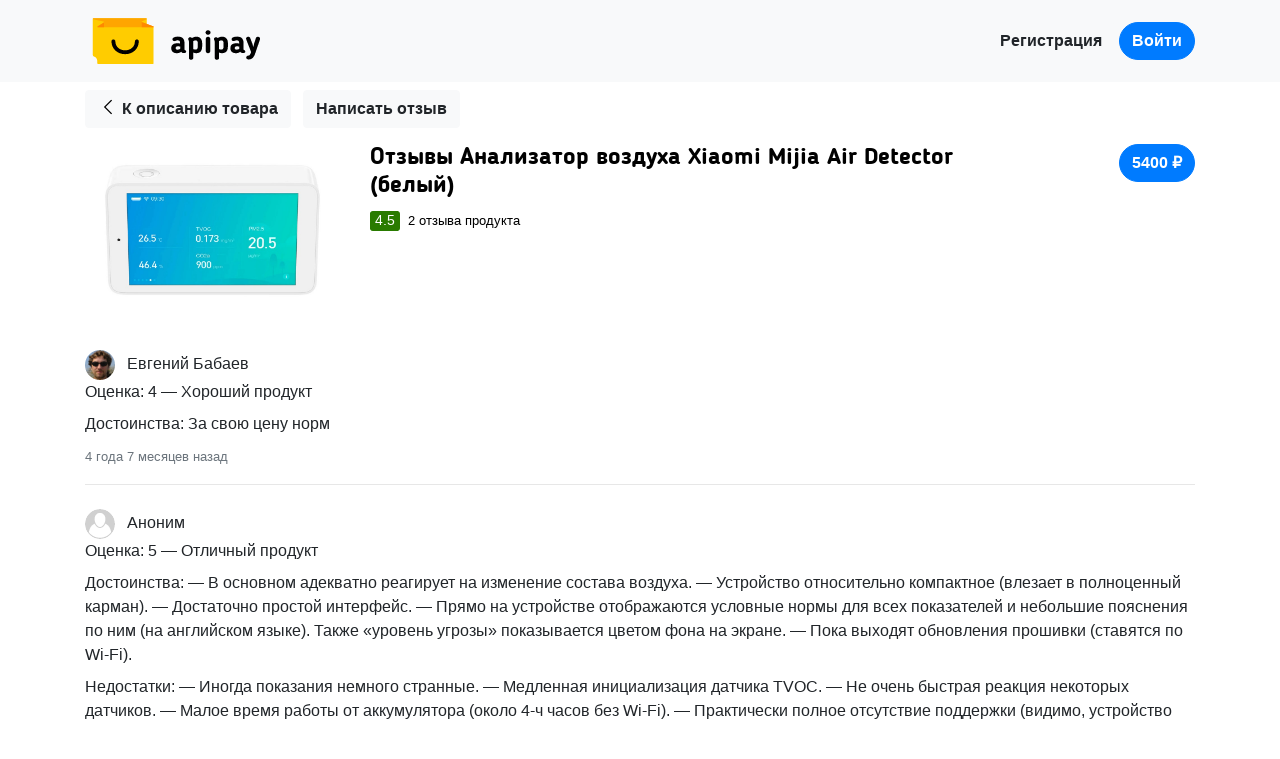

--- FILE ---
content_type: text/html; charset=utf-8
request_url: https://apipay.ru/reviews/504&page=0
body_size: 13846
content:
 <!doctype html>
<html>
<head>
<meta charset="utf-8">
	<meta name="viewport" content="width=device-width, initial-scale=1">
		<link rel="apple-touch-icon" sizes="180x180" href="/img/favicons/apple-touch-icon.png">
		<link rel="icon" type="image/png" sizes="32x32" href="/img/favicons/favicon-32x32.png">
		<link rel="icon" type="image/png" sizes="16x16" href="/img/favicons/favicon-16x16.png">
		<link rel="manifest" href="/img/favicons/site.webmanifest">
		<link rel="mask-icon" href="/img/favicons/safari-pinned-tab.svg" color="#5bbad5">
		<meta name="msapplication-TileColor" content="#FFCE00">
		<meta name="theme-color" content="#FFCE00">
	
<title>Отзывы Анализатор воздуха Xiaomi Mijia Air Detector (белый)</title>
<meta name="Description" content=" Защищает от невидимых угроз
Что Вы знаете о воздухе, которым дышите? В современной жизни опасности могут подстерегать в самых неожиданных местах. Всем известно, что смог и уличный дым не несут в се…" />
	
	
	
	
	
<meta name="Keywords" content="">
<link rel="stylesheet" type="text/css" href="/style/style.css">
	
	
<!-- Bootstrap 4.6 -->
<link rel="stylesheet" href="/style/bootstrap-4.6/bootstrap.min.css">
<script src="/bootstrap/jquery-3.4.1.min.js"></script>
<script src="/style/bootstrap-4.6/bootstrap.bundle.min.js"></script>
   
<script src="/style/jquery.mask.min.js"></script>
	
<link type="text/css" href="/inc/modal1_htm/jquery.toastmessage.css" rel="stylesheet"/>
<script type="text/javascript" src="/inc/modal1_htm/jquery.toastmessage.js"></script>
	
	
	
	
	
	
	<!-- snippet -->
<meta property="og:url"	content="https://apipay.ru/p/504" />
<meta property = "og:title" content = "Анализатор воздуха Xiaomi Mijia Air Detector (белый) — Apipay." />
<meta property = "og:type" content = "article" />
<meta property = "og:image" content = "/img_prod/504_12492.jpg" />
<meta property = "og:description" content = " Защищает от невидимых угроз
Что Вы знаете о воздухе, которым дышите? В современной жизни опасности могут подстерегать в самых неожиданных местах. Всем известно, что смог и уличный дым не несут в се…" />
	
	
	<script type="application/ld+json">
{
  "@context": "https://schema.org/", 
  "@type": "Product", 
  "name": "Анализатор воздуха Xiaomi Mijia Air Detector (белый)",
  "image": "https://apipay.ru/img_prod/504_12492.jpg",
  "description": "",
  "brand": {
    "@type": "Brand",
    "name": "Xiaomi"
  },
  "offers": {
    "@type": "Offer",
    "url": "https://apipay.ru/p/504",
    "priceCurrency": "RUB",
    "price": "5400",
    "priceValidUntil": "2026-01-16",
    "availability": "https://schema.org/InStock",
    "itemCondition": "https://schema.org/NewCondition"
  },
  "aggregateRating": {
    "@type": "AggregateRating",
    "ratingValue": "4.5",
    "bestRating": "5",
    "worstRating": "1",
    "ratingCount": "2"
  }
}
</script>

</head>
<body>
	
	


 
	
	
	
<nav class="navbar navbar-expand-sm navbar-light bg-light">
	<div class="container mt-2 mb-2"> <a href="/"><img src="/img/logo.svg" class="logo" /></a>
<!--    <button class="btn btn-success">Always Show</button>-->
    <button class="navbar-toggler" type="button" data-toggle="collapse" data-target="#navbarSupportedContent">
    <span class="navbar-toggler-icon"></span>
    </button>
    <div class="collapse navbar-collapse flex-grow-0" id="navbarSupportedContent">
        <div class="navbar-nav text-center">
			
﻿


<div class="dropdown show" style="display: none">
    
<div class="btn-group">
    <button type="button" class="btn btn-light" onClick="window.location = '/pp'"> <img src="" class="ava_min mr-1 ml-0">  ₽</button>
    <button type="button" class="btn btn-light dropdown-toggle dropdown-toggle-split" id="dropdownMenuReference" data-toggle="dropdown" aria-haspopup="true" aria-expanded="false" data-reference="parent">
      <span class="sr-only"></span>
    </button>
    <div class="dropdown-menu" aria-labelledby="dropdownMenuReference">
      <a class="dropdown-item" href="/pp"></a>
         <div class="dropdown-divider"></div>
      <a class="dropdown-item" href="/login/?exit=exit">Выйти</a>
    </div>
  </div>
    
</div>




	






	
  
 
  
<div style="">
    
    <a class="btn btn-light" href="/reg" role="button">Регистрация</a>
    <a class="btn btn-primary" href="/login" role="button">Войти</a>
  </div>		
		</div>
	  </div>
  </div>
</nav>	
	
	<main role="main" class="container">
        
        
  <a type="button" href="/p/504" style="font-weight: 600"  class="btn btn-light mt-2"><img src="/img/nav_l.svg" style="width: 20px; height: auto; margin-top: -5px;"> К описанию товара</a>

		
        <a class="btn btn-light mt-2 ml-2" style="font-weight: 600"  href="/pp/review-product-add.php?product_id=504">
Написать отзыв</a>
        
        
        
        <div class="row mt-3 mb-2">
<div class="col-12 col-md-3">
            <img class="img-fluid" style="height: auto; width:100÷ ;" src="/img_prod/504_12492.jpg" alt="Анализатор воздуха Xiaomi Mijia Air Detector (белый) Фото №1 отзывы"></div>
            
            
            
       <div class="col">   
           
           
            <h4 class="h_nep" itemprop="name">Отзывы Анализатор воздуха Xiaomi Mijia Air Detector (белый)</h4>
		  
		 
		  
		  <span class="rtng rtng-5" title = "Рейтинг 4.5 из 5 – рассчитан :: на основе 2 оценок покупателей">4.5</span><a href="/reviews/504&rev=all" class="rev-num nowrap ml-2">2 отзыва продукта</a>           
           
           
            
           
             </div>
            
            
            
            
            
            
            
            
            
            
            
            
            
            <div class="col-auto  pl-2 pl-md-3">
                
                
                
                    
                
                
                
                <button class="btn btn-primary ml-5" style="white-space: nowrap" onClick="window.location = '/p/504'">5400 ₽</button>                
                 


                  
                
                  </div>
         
            
            
        </div>
        
        
        
        
        
        
        
        
        
        
        
        

        <br>


				<div class="mb-4 pb-3 rev-card"><img src="https://apipay.ru/inc/pp_img/user_img/135.jpg" style="width: 30px; height: 30px;" class="ava_min mr-2"> <span class="rev-username">Евгений Бабаев</span></b><br>

Оценка: 4 — Хороший продукт<br>

<div class="mb-2 mt-2"><span class="txt500">Достоинства:</span> За свою цену норм</div>





<span class="rev-date mr-4">4 года 7 месяцев назад</span>

</div>
<div class="mb-4 pb-3 rev-card"><img src="https://apipay.ru/img/ava_anon.svg" style="width: 30px; height: 30px;" class="ava_min mr-2"> <span class="rev-username">Аноним</span></b><br>

Оценка: 5 — Отличный продукт<br>

<div class="mb-2 mt-2"><span class="txt500">Достоинства:</span> — В основном адекватно реагирует на изменение состава воздуха. — Устройство относительно компактное (влезает в полноценный карман). — Достаточно простой интерфейс. — Прямо на устройстве отображаются условные нормы для всех показателей и небольшие пояснения по ним (на английском языке). Также «уровень угрозы» показывается цветом фона на экране. — Пока выходят обновления прошивки (ставятся по Wi-Fi).</div>
<div class="mb-2"><span class="txt500">Недостатки:</span> — Иногда показания немного странные. — Медленная инициализация датчика TVOC. — Не очень быстрая реакция некоторых датчиков. — Малое время работы от аккумулятора (около 4-ч часов без Wi-Fi). — Практически полное отсутствие поддержки (видимо, устройство предназначалось только для внутреннего рынка). — Малые углы обзора экрана (постоянно приходится наклоняться). — Зарядное устройство в комплект не входит (только кабель USB Type-C).</div>
<div class="mb-2"><span class="txt500">Комментарий:</span> Т. к. в сети информации по устройству не слишком много, укажу некоторые особенности, которые будет полезно знать потенциальным владельцам. Несмотря на то, что версия устройства китайская (коробка и инструкция исключительно на китайском, о существовании европейской версии я не слышал), в прошивке английский язык есть. Датчика CO2 в этой модели нет. Значение CO2a прогнозируется математически на основе других показателей. Если вас в первую очередь интересует именно CO2, то стоит взять какое-нибудь устройство с физическим датчиком CO2 (стоят они гораздо дороже). Однако в простых случаях CO2a в этом устройстве тоже работает. Я поставил прибор в помещении с плохой вентиляцией и закрыл окно — через 5 минут CO2a заметно вырос. Первая инициализация TVOC занимает 4 часа (если выключить устройство отсчёт пойдёт заново). </div>



<span class="rev-date mr-4">4 года 7 месяцев назад</span>

</div>
<div class="">
<div class="row">
<div class="col col-sm-auto text-left">
	<small class="form-text text-muted mb-2">Станицы:</small>   
	
		  <a href="https://apipay.ru/reviews/504&page=0" class="sbmt sbmt_color_gray" style="margin-bottom:5px; margin-right: 5px;">1</a>	
	</div>
	
<div class="col text-right">
	<small class="form-text text-muted"><div align="right">Показано: 2  из 2</div></small>
	</div>
</div>
	</div>




<link href="/style/fancybox/jquery.fancybox.min.css" rel="stylesheet"/>
<script src="/style/fancybox/jquery.fancybox.min.js"></script>	
    
				
			 
				
				
				
				
      
				
				
				

				
				
				
				
				
             
          
      </div>
		</div>	
	</div>
</div>





	</main>







<div style="height: 200px;"></div>
	<footer class="footer_new" style="margin-top:150px;">
	<div style=" border-top: #F3F3F3 2px solid">
		
	
	
<link rel="stylesheet" href="/style/bootstrap-4.6/bootstrap.min.css">
	
	
		<div class="container">
  <div class="row mt-4">
    
    <div class="col-sm-12 col-lg-6 ">
     <div class="mb-0 text-center text-md-left">
         <a href="/about" class="mb-3">Помощь</a>
		 
		 


		 
<div class="text-center text-md-left" style="font-size: 80%;">
	<a href="/about?rule#toprule" class="text-secondary mr-3 " style="white-space: nowrap;">Правила и условия</a>
	<a href="/about?policy#cookie" class="text-secondary mr-3" style="white-space: nowrap;">Конфиденциальность и cookie-файлы</a> 
	
	
	<span class="nowrap">© 2011-2026 Apipay</span> 
	
</div>
		 
		 
		 
		</div>
				
					
					 
				
    
					
    </div>
	  
	  
	  
	  <div class="col-sm-12 col-lg-6">
	<div class="row pt-0 pb-4 pl-sm-5 pr-sm-5 m-0" style="padding: 0 10% 0 10%;">
			  <div class="col-sm-6 col-12 m-0 p-0"><img src="/img/pays_1.png" class="mt-3" style="width: 100%; height: auto;"/></div>
			  <div class="col-sm-6 col-12 m-0 p-0"><img src="/img/pays_2.png" class="mt-3" style="width: 100%; height: auto; filter: grayscale(100%); opacity: 0.5;"/></div>
		  </div>  
	</div>
	  
	  
  </div>
</div>
			
		
</div></footer>



<!-- Yandex.Metrika counter -->
<script type="text/javascript" >
   (function(m,e,t,r,i,k,a){m[i]=m[i]||function(){(m[i].a=m[i].a||[]).push(arguments)};
   m[i].l=1*new Date();k=e.createElement(t),a=e.getElementsByTagName(t)[0],k.async=1,k.src=r,a.parentNode.insertBefore(k,a)})
   (window, document, "script", "https://mc.yandex.ru/metrika/tag.js", "ym");

   ym(87548316, "init", {
        clickmap:true,
        trackLinks:true,
        accurateTrackBounce:true,
        webvisor:true
   });
</script>
<noscript><div><img src="https://mc.yandex.ru/watch/87548316" style="position:absolute; left:-9999px;" alt="" /></div></noscript>
<!-- /Yandex.Metrika counter -->


<script type='text/javascript' src='/style/title.js'></script>
	<script type='text/javascript' src='/style/ntsaveforms.js'></script>

</body>
</html>

--- FILE ---
content_type: text/css
request_url: https://apipay.ru/style/style.css
body_size: 23978
content:
/* CSS Document */
* { outline: 0; margin: 0; border: 0;}
@font-face {
    font-family: 'Blogger Sans Medium';
    src: local('Blogger Sans Medium'), local('BloggerSans-Medium'), url('/style/BloggerSans/Bloggersansmedium.woff2') format('woff2'), url('/style/BloggerSans/Bloggersansmedium.woff') format('woff'), url('/style/BloggerSans/Bloggersansmedium.ttf') format('truetype');
    font-weight: 500;
    font-style: normal;
	
}

@font-face {
    font-family: 'Blogger Sans Bold';
    src: local('Blogger Sans Bold'), local('BloggerSans-Bold'), url('/style/BloggerSans/Bloggersansbold.woff2') format('woff2'), url('/style/BloggerSans/Bloggersansbold.woff') format('woff'), url('/style/BloggerSans/Bloggersansbold.ttf') format('truetype');
    font-weight: 700;
    font-style: normal;
}

@font-face {
    font-family: 'Blogger Sans';
    src: local('Blogger Sans'), local('BloggerSans'), url('/style/BloggerSans/Bloggersans.woff2') format('woff2'), url('/style/BloggerSans/Bloggersans.woff') format('woff'), url('/style/BloggerSans/Bloggersans.ttf') format('truetype');
    font-weight: 400;
    font-style: normal;
}

html {
  position: relative;
  min-height: 100%;
}
body {
}


a:link, a:visited {}
a:hover, a:active {}

a { /* анимация */
-webkit-transition-duration: 0.2s; 
-o-transition-duration: 0.2s; 
-moz-transition-duration: 0.2s; 
transition-duration: 0.2s;  
}

.logo{margin-left:5px;
	height: 50px; width: auto;
}
.logo_min{margin-left:5px; 
	width: 45px;
	height: 34px;
}

.h-200 { height: 230px;}

.btn-primary { -webkit-border-radius: 20px!important; -moz-border-radius: 20px!important; border-radius: 20px!important;}

.nowrap {white-space: nowrap;}

.inline {display:inline-block; white-space: nowrap;}

.h_nep {font-family:"Blogger Sans Bold"; color:#000;}
.pp_title {font-family:"Blogger Sans Bold"; color:#000; margin-left: 20px; font-size: 120%;}
.pp_login {font-family:"Blogger Sans Bold"; color:#000; font-size: 100%; white-space:nowrap;}
.pp_balans {font-weight: 700; font-size: 90%; white-space:nowrap; }
.ava_min {width: 25px; height: auto;  border-radius: 50%;-webkit-border-radius: 50%; -moz-border-radius: 50%;}
.cost {color:#000; font-size: 150%; font-weight: bold;}


.ord_fio {font-size: 110%; font-weight: 600}


.round_mini {width: 10px; height: 10px; border-radius: 50%; background: #CCFF00; vertical-align: middle; display:inline-block;}
.round_1day {background: #DCE4BF;}
.round_2day {background: #EDEDED;}

.green{color: #297B00 !important;}


.rev-img { height: 30px; width: auto;}
.rev-img-big { height: 60px; width: auto;}

.brand_mid{ 
    width: 50px;
    height: auto;
    vertical-align: middle;
    margin-right: 10px;
}

.brand_sm{ 
    width: 16px;
    height: auto;
    vertical-align: middle;
    margin-right: 5px;
}

.brand-card
{ 
	-webkit-border-radius: 4px;
-moz-border-radius: 4px;
border-radius: 4px;
    border: 1px #E7E7E7 solid;
	}
	
	.footer_new {
  position: absolute;
  bottom: 0;
  width: 100%;
  height: 100px; /* Set the fixed height of the footer here */

}
	
.p_stat{
    -webkit-border-radius: 25px;
-moz-border-radius: 25px;
border-radius: 25px;
    border: 10px #FFFFFF solid;
    background: #F5F5F5;
    margin: 10px!important;
    font-size: 120%;
    
    
}
.tittle_cut {
	white-space: nowrap; 
    overflow: hidden;
    padding: 5px;
    text-overflow: ellipsis;
}

.alert_start_img {color: #FF3400; margin-top: 20px;}
.alert_start_img_ico { width: 20px; height: 20px; vertical-align: middle;}

.embed-responsive .card-img-top {
    object-fit: cover;
}
.w600 {font-weight: 600;}
.cost_old{color: #FF3A00; font-weight: 500; font-size: 80%; text-decoration: line-through; }
.cost_old2{color: #FF3A00; font-weight: 500;}
.cost_new{color: #000; padding:0px 5px 0px 5px; background: #FFCC00;
-webkit-border-radius: 3px;
-moz-border-radius: 3px;
border-radius: 3px; 
}

.bold {font-weight:bold;}

.rtng {
	-webkit-border-radius:3px;-moz-border-radius:3px;border-radius:3px; 
	font-size: 85%; 
	padding: 0px 5px; 
	width: 30px; 
	display: inline-block; 
	vertical-align: middle; 
	text-align: center;
	color: #FFFFFF; 
	cursor: default;
	white-space: nowrap;
}

.rtng-1 {background: #f99f47;}
.rtng-2 {background: #f6c001;}
.rtng-3 {background: #c1c712;}
.rtng-4 {background: #359e00;}
.rtng-5 {background: #297B00;}

.display-none  {display: none;} 
.displa-block  {display: block;}

.search_result {
width: 100%; height: 40px; color: #393939; font-size: 100%; padding: 10px 5px 0px 10px; background: #FFFFFF; cursor: pointer;
	
text-overflow: ellipsis;
  overflow: hidden;
  width: 100%;
  white-space: nowrap;
	

-webkit-box-shadow: 0px 3px 7px -1px rgba(0,0,0,0.18);
-moz-box-shadow: 0px 3px 7px -1px rgba(0,0,0,0.18);
box-shadow: 0px 3px 7px -1px rgba(0,0,0,0.18);
}
.search_result:hover{ background: #F3F3F3;}


.gray {color: #CCCCCC;}
.nowrap {white-space: nowrap;}



.img325{ width:325px;}

.name {font-family:MetaPro-Bold; color:#562a8c; font-size:18px;}
.name2 {font-family:MetaPro-Bold; color:#562a8c; display:block; padding: 16px 0px 3px 0px;}
.name_prodpp { font-weight:bold; cursor: pointer;}
.name_prodpp:hover {text-decoration: underline;}

.input-1{width: 325px; height:35px; margin-top:13px; margin-bottom:30px; border:1px solid #a9a9a9; 
font-size: 195%; padding: 0px 2px 0px 5px; color:#666; display:block;}

.input-2{width: 300px; height:25px; margin-top:13px; margin-bottom:20px; border:1px solid #D0D0D0; 
font-size: 125%; padding: 0px 2px 0px 5px; color: #666; display:block;}

.input-plus{width: 20px; height:25px; margin-top:13px; margin-bottom:20px; border:1px solid #D0D0D0; 
font-size: 125%; padding: 0px 0px 0px 0px; color: #666; display: inline; border-right:none; text-align:right;}

.img_fade0{opacity:0.5; filter:alpha(opacity=50); -moz-opacity:0.5;}
.img_fade{opacity:1; filter:alpha(opacity=100); -moz-opacity:1;}

.img_icon{ padding-right:5px; vertical-align:middle;}

.icon_pp {vertical-align:middle; width: 20px; height: auto;}

.stat_big{padding:4px 10px 4px 10px; background:#D44043;color:#FFFFFF; -webkit-border-radius:6px;-moz-border-radius:6px;border-radius:6px; cursor:pointer;}

.txt500 {font-weight: 500;}

.rev-date {font-size: 80%; font-weight: 500; color: #6c757d;}
.rev-stat			{padding:2px 5px; font-weight: 500; font-size: 80%; background: #EEEEEE; color:#000; -webkit-border-radius:3px;-moz-border-radius:3px;border-radius:3px;}
.rev-stat-approved	{padding:2px 5px; font-weight: 500; font-size: 80%; background: #FFCC00; color:#000; -webkit-border-radius:3px;-moz-border-radius:3px;border-radius:3px;}
a.rev-num {font-size: 80%; color: #000000;}
a.rev-num:hover {color: #000000;}

a.noa {color: #000000;}
a.noa:hover {color: #000000;}

.rev-username {font-weight: 500;}
.rev-card {border-bottom: 1px solid #E7E7E7;}


.count-tub {font-size: 80%; color: #000000; padding: 2px 5px; vertical-align: middle;  background: #FFFFFF; font-weight: 500; margin: -2px 0px 0px 0px; display: inline-block; -webkit-border-radius:3px;-moz-border-radius:3px;border-radius:3px;}

.promolink{padding:2px 5px 2px 5px; margin:0px 5px 0px 5px;background: #FFF7C2 !important; color: #000 !important; -webkit-border-radius:3px;-moz-border-radius:3px;border-radius:3px;}

.promo_name_prod{padding:2px 5px 2px 5px; margin:0px 5px 0px 5px;background: #F5F5F5;font-size:13px; -webkit-border-radius:3px;-moz-border-radius:3px;border-radius:3px; text-decoration: none!important; text-decoration-color: #000000!important; color: #000000!important;}


.check_promocode_no {padding:10px 10px; margin:10px 5px 0px 5px;background: #F5F5F5; font-weight: 600; -webkit-border-radius:3px;-moz-border-radius:3px;border-radius:3px; 
animation: check_promocode linear 25s;animation-fill-mode: forwards;}
.check_promocode_yes {padding:10px 10px; margin:10px 5px 0px 5px;background: #FFFCA5; font-weight: 600; -webkit-border-radius:3px;-moz-border-radius:3px;border-radius:3px;
animation: check_promocode linear 25s;animation-fill-mode: forwards;}

@keyframes check_promocode{
  0% {
    opacity:0.00; display: block;
    transform:  translate(0px,-10px); 
  }
  1%,99% {
    opacity:1.00;
    transform:  translate(0px,0px)  ;
  }
	
	 100% {
    opacity:0.00;
    transform:  translate(0px,-10px);
	
  }
}


.ord_email {white-space: nowrap; font-size: 80%;}
.ord_name {white-space: nowrap; font-size: 80%; font-weight: 600;}
.ord_prod{padding:2px 5px 2px 5px; margin:0px 5px 0px 0px;background: #F5F5F5;font-size:100%; -webkit-border-radius:3px;-moz-border-radius:3px;border-radius:3px; text-decoration: none!important; text-decoration-color: #000000!important; color: #000000!important; text-overflow: ellipsis; overflow: hidden; width: 130px;white-space: nowrap;}
.ord_prod a:link {text-decoration: none; }

.ord_ref {font-size:70%; text-decoration: none!important; color: #000000!important; text-overflow: ellipsis; overflow: hidden; width: 130px;white-space: nowrap; opacity: 0.5; transition: opacity 0.3s, visibility 0s linear 0.3s;}
.ord_ref:hover {opacity: 1.0;}
.ord_ref a:link {text-decoration: none; }


.last_view {padding:1px 7px 2px 7px; margin:0px 5px 0px 5px; background: #F5F5F5;font-size:70%; -webkit-border-radius:10px;-moz-border-radius:10px;border-radius:10px; text-decoration: none!important; text-decoration-color: #000000!important; color: #000000!important; text-overflow: ellipsis; overflow: hidden; width: 130px;white-space: nowrap;}



.ord_adres {font-size: 70%; text-overflow: ellipsis; overflow: hidden; width: auto; }
.ord_iday {white-space: nowrap; font-weight: 600; }
.ord_comment {font-size: 80%; color: #CFCFCF}
.ord_delivery {font-size: 80%; color: #000000; font-weight: 600; }

.ord_url {font-size: 100%; font-weight: 600; }
.ord_url a:link {text-decoration: none; }

.ord_id {white-space: nowrap; font-size: 80%;  padding:2px 5px 2px 5px; margin:0px 5px 0px 5px;background: #FBFBFB; }

.ord_tracking {padding:2px 5px 2px 5px; font-size: 80%; font-weight: 600; background: #EFE7DB ; color: #191614; border-radius: 3px;   }
a.ord_tracking:hover { background: #F6EFE5 ; color: #191614; text-decoration: none;}

.all_ord {padding:2px 5px 2px 5px; margin:0px 5px 0px 5px;background: #FFE800; color: #000; font-weight: 600; font-size: 80%; text-shadow: none!important;}

.pr_promo{padding:2px 5px 2px 5px; margin:0px 5px 0px 5px;background: #F65C5C; color: #FFFFFF; font-weight: 600; -webkit-border-radius:10px;-moz-border-radius:10px;border-radius:10px; white-space: nowrap;}
.pr_promo_min{padding:2px 5px 2px 5px; margin:0px 5px 0px 5px;background: #F65C5C; color: #FFFFFF; font-weight: 600; font-size: 80%; -webkit-border-radius:10px;-moz-border-radius:10px;border-radius:10px; white-space: nowrap; }

.opt_cost{padding:2px 5px 2px 5px; white-space: nowrap; display:inline-block; border: none 2px; margin:0px 5px 0px 5px; background: rgba(0,0,0,0.04); font-weight: 600; -webkit-border-radius:3px;-moz-border-radius:3px;border-radius:3px;}
.dil_cost{padding:2px 5px 2px 5px; margin:0px 2px 0px 2px;background: #FFDE00; font-weight: bold; font-size: 80%; -webkit-border-radius:10px;-moz-border-radius:10px;border-radius:10px; display:inline-block; white-space: nowrap;}
.dil_cost_buy{padding:2px 5px 2px 5px; margin:0px 2px 0px 15px;background: #FFDE00; font-weight: bold; font-size: 90%; -webkit-border-radius:10px;-moz-border-radius:10px;border-radius:10px; display:inline-block; white-space: nowrap;}
.sales_ot2{padding:2px 5px 2px 5px; margin:0px 5px 0px 5px;background: #FF2F00;color:#FFFFFF;font-size:13px; -webkit-border-radius:3px;-moz-border-radius:3px;border-radius:3px;}

.stat{padding:2px 5px 2px 5px; margin:0px 5px 0px 5px;background:#D44043;color:#FFFFFF;font-size:13px; -webkit-border-radius:3px;-moz-border-radius:3px;border-radius:3px; cursor:pointer;}
.stat_gray{padding:2px 5px 2px 5px; margin:0px 5px 0px 5px;background: #F5F5F5;font-size:13px; -webkit-border-radius:3px;-moz-border-radius:3px;border-radius:3px; white-space: nowrap;}
.stat_green{padding:2px 5px 2px 5px; margin:0px 5px 0px 5px;font-size:13px; -webkit-border-radius:3px;-moz-border-radius:3px;border-radius:3px; white-space: nowrap;  background: #91DD2C; color:#FFFFFF;}
.stat_yellow{padding:2px 5px 2px 5px; margin:0px 5px 0px 5px;background: #FFD600; color:#FFFFFF; font-size:13px; -webkit-border-radius:3px;-moz-border-radius:3px;border-radius:3px;  text-overflow: ellipsis; overflow: hidden; white-space: nowrap; max-width: 120px; display: inline-block;}
.stat_url{padding:5px 10px 5px 10px; margin:0px 5px 0px 5px;background: #F5F5F5;font-size:13px; -webkit-border-radius:3px;-moz-border-radius:3px;border-radius:3px;}
.stat_num{padding:2px 7px 2px 7px; border:1px solid #EDEDED; background: #F5F5F5; color:#CBCBCB; text-shadow: 1px 1px 0px #FFFFFF; -webkit-border-radius:14px;-moz-border-radius:14px;border-radius:14px;}
.stat_num2{padding:1px 6px; font-size: 80%; border:1px solid #EDEDED; background: #F5F5F5; color:#CBCBCB; text-shadow: 1px 1px 0px #FFFFFF; -webkit-border-radius:10px;-moz-border-radius:10px;border-radius:10px;}



.stat_hist{white-space: nowrap; line-height: 25px; padding:2px 5px 2px 5px; margin:0px 3px 0px 3px;background: #F5F5F5;font-size:13px; -webkit-border-radius:3px;-moz-border-radius:3px;border-radius:3px; color: #BBBBBB;}

.category{padding:2px 5px 2px 5px; margin:0px 2px 0px 2px;background: #F5F5F5;font-size: 65%; -webkit-border-radius:3px;-moz-border-radius:3px;border-radius:3px;}
.stat2{padding:2px 5px 2px 5px; margin:0px 2px 0px 2px;background: #FF2F00; color: #FFFFFF; font-weight: 600; font-size: 65%; -webkit-border-radius:3px;-moz-border-radius:3px;border-radius:3px;}

.allRev_red{color: #FF2F00; font-size: 80%; font-weight: 500;}
.allRev_black{color: #000;  font-size: 80%;}


.form_border {border:#D8D8D8 1px solid; height:26px; padding-left:5px; padding-right:2px;-webkit-border-radius: 3px;-moz-border-radius: 3px;border-radius: 3px;}
.date{ font-size: 80%; color: #CFCFCF;}
.div_stat{ float:left; width:80px;}


.microupdate {padding:2px 5px 2px 5px; margin:0px 5px 0px 5px;background: #007bff; display: inline-block; color:#FFFFFF; font-size:13px; -webkit-border-radius:3px;-moz-border-radius:3px;border-radius:3px;
animation: microupdate linear 3s;animation-fill-mode: forwards; 
}
@keyframes microupdate{
  0% {
    opacity:0.00; display: block;
    transform:  translate(0px,-10px); 
  }
  5%,95% {
    opacity:1.00;
    transform:  translate(0px,0px)  ;
  }
	
	 100% {
    opacity:0.00;
    transform:  translate(0px,-10px);
	
  }
}





.input-1{width: 325px; height:35px; margin-top:13px; margin-bottom:30px; border:1px solid #a9a9a9; 
font-size: 195%; padding: 0px 2px 0px 5px; color:#666;}


input:disabled {
opacity:0.6;filter:alpha(opacity=60);-moz-opacity:0.6;
}


.new_add{
  animation: new_add linear 0.3s;
  animation-iteration-count: 1;
  transform-origin: 50% 50%;
  -webkit-animation: new_add linear 0.3s;
  -webkit-animation-iteration-count: 1;
  -webkit-transform-origin: 50% 50%;
  -moz-animation: new_add linear 0.3s;
  -moz-animation-iteration-count: 1;
  -moz-transform-origin: 50% 50%;
  -o-animation: new_add linear 0.3s;
  -o-animation-iteration-count: 1;
  -o-transform-origin: 50% 50%;
  -ms-animation: new_add linear 0.3s;
  -ms-animation-iteration-count: 1;
  -ms-transform-origin: 50% 50%;
}

@keyframes new_add{
  0% {
    opacity:0.07;
    transform:  translate(0px,-42px)  ;
  }
  100% {
    opacity:1.00;
    transform:  translate(0px,0px)  ;
  }
}

@-moz-keyframes new_add{
  0% {
    opacity:0.07;
    -moz-transform:  translate(0px,-42px)  ;
  }
  100% {
    opacity:1.00;
    -moz-transform:  translate(0px,0px)  ;
  }
}

@-webkit-keyframes new_add {
  0% {
    opacity:0.07;
    -webkit-transform:  translate(0px,-42px)  ;
  }
  100% {
    opacity:1.00;
    -webkit-transform:  translate(0px,0px)  ;
  }
}

@-o-keyframes new_add {
  0% {
    opacity:0.07;
    -o-transform:  translate(0px,-42px)  ;
  }
  100% {
    opacity:1.00;
    -o-transform:  translate(0px,0px)  ;
  }
}

@-ms-keyframes new_add {
  0% {
    opacity:0.07;
    -ms-transform:  translate(0px,-42px)  ;
  }
  100% {
    opacity:1.00;
    -ms-transform:  translate(0px,0px)  ;
  }
}










@font-face {
    font-family: MetaPro-Bold; /* Гарнитура шрифта */
    src: url(/img/style/MetaPro_Bold.otf); /* Путь к файлу со шрифтом */
   }
   
   
   #tooltip{
	background: #FAF9F5;
	color: #666;
	font: menu;
	margin: 0px;
	padding: 3px 5px;
	position: absolute;
	visibility: hidden;
	border-radius: 3px;
	border-bottom:1px solid #a9a9a9;
	-moz-border-radius: 3px;
	-khtml-border-radius: 3px;
	text-shadow: 0 1px 0 #fff;
	background-color:  #FAF9F5;
 filter:progid:DXImageTransform.Microsoft.gradient (startColorstr=#000000,endColorstr=#000000);
 z-index:9999;
 }
     
   /* Button alexbruni.ru */
.sbmt {
color: #6e6e6e;
font: bold 12px Helvetica, Arial, sans-serif;
text-decoration: none;
padding: 7px 12px;
position: relative;
outline: none;
display: inline-block;
text-shadow: 0 1px 0 #fff;
-webkit-transition: border-color .218s;
-moz-transition: border .218s;
-o-transition: border-color .218s;
transition: border-color .218s;
background: #f3f3f3;
background: -webkit-gradient(linear,0% 40%,0% 70%,from(#F5F5F5),to(#F1F1F1));
background: -moz-linear-gradient(linear,0% 40%,0% 70%,from(#F5F5F5),to(#F1F1F1));
border: solid 1px #d8d8d8;
border-radius: 2px;
-webkit-border-radius: 2px;
-moz-border-radius: 2px;
margin-right: 10px;
}
 
.sbmt:hover{
color: #333;
border-color: #c6c6c6;
-moz-box-shadow: 0 2px 0 rgba(0, 0, 0, 0.2) -webkit-box-shadow:0 2px 5px rgba(0, 0, 0, 0.2);
box-shadow: 0 1px 2px rgba(0, 0, 0, 0.15);
}
.sbmt:active{
color: #000;
border: solid 1px #c6c6c6;
background: -webkit-linear-gradient(top,#EEE,#E0E0E0);
background: -moz-linear-gradient(top,#EEE,#E0E0E0);
background: -ms-linear-gradient(top,#EEE,#E0E0E0);
background: -o-linear-gradient(top,#EEE,#E0E0E0);
background: linear-gradient(top,#EEE,#E0E0E0);
-webkit-box-shadow: inset 0 1px 2px rgba(0, 0, 0, .1);
-moz-box-shadow: inset 0 1px 2px rgba(0,0,0,.1);
box-shadow: inset 0 1px 2px rgba(0, 0, 0, .1);
}


.sbmt_color_gray { background:#FFFFFF;}


    .cat { margin-right:0px; margin-bottom:8px; float:left;  background:#ECEBE8; padding:10px 20px 10px 20px; color:#666; cursor:pointer; font-family:MetaPro-Bold;}
	
	.cat_b { background: #F3F3F3;}
	
	.cat_l {-webkit-border-top-left-radius: 3px; -webkit-border-bottom-left-radius: 3px; -moz-border-radius-topleft: 3px; -moz-border-radius-bottomleft: 3px; border-top-left-radius: 3px; border-bottom-left-radius: 3px; }
	.cat_r {-webkit-border-top-right-radius: 3px;-webkit-border-bottom-right-radius: 3px;-moz-border-radius-topright: 3px;-moz-border-radius-bottomright: 3px;border-top-right-radius: 3px;border-bottom-right-radius: 3px;}
   
   
   
   .newsblock {display:table-cell; float:left; margin-right:8px; margin-bottom:15px; width:320px; height:180px; background:#ECEBE8;
   -webkit-border-radius: 3px; -moz-border-radius: 3px; border-radius: 3px; }
   
  .newsblock2 { width:320px; height:100px; margin-top: 80px; padding:10px 10px 0px 20px; color:#FFFFFF; background: url(/img/newsblock_bg.png); background-position:bottom; background-repeat:repeat-x; text-shadow: 0px 1px 0px #000000; font-family:MetaPro-Bold;-webkit-border-radius: 3px; -moz-border-radius: 3px; border-radius: 3px;}
   
   
   
   
   
   
   
  .payment { width:50px; height:auto; margin-bottom:0px;}
  .payment2 { width:60px; height: auto; margin-bottom:0px;}
.payment3 { max-width:270px; height: auto; margin-bottom:0px;}
  
  .bodyclass {border-top:#E9E8E0 3px solid; padding-left:10px; padding-top:10px;} 
  .footer {padding-left:20px; background-color: #F3F3F3; margin-top: 50px; padding-top: 50px; padding-bottom: 30px; border-top: 2px solid #E3E3E3;}
   
   
  .slider {
		z-index: 9;
		width: 320px;
		height: 180px;
		overflow: hidden;
		margin: 0 0 7px;
		position: relative;
	}
	.slider ul,
	.slider li {
		padding: 0;
		margin: 0;
		list-style-type: none;
	}
	.slider ul {
		width: 9999px; 
	}
	.slider ul li {
		list-style-type: none;
		float: left;
		width: 320px;
		height: 180px;
	}
	.slider .nav {
		position: absolute;
		left: 10px;
		bottom: 5px; 
	}
	.slider .nav span {
		opacity: 0.9;
		background: #fff;
		margin: 0 5px 0 0;
		width: 16px;
		height: 10px;
		-webkit-border-radius: 6px;
-moz-border-radius: 6px;
border-radius: 6px;
border:#FFFFFF 2px solid;
		
		cursor: pointer;
		overflow: hidden;
		display: block;
		float: left;
	}
	.slider .nav span.on {
		background-image: -webkit-linear-gradient(270deg,rgba(71,138,255,1.00) 0%,rgba(70,131,235,1.00) 100%); background-image: -moz-linear-gradient(270deg,rgba(71,138,255,1.00) 0%,rgba(70,131,235,1.00) 100%); background-image: -o-linear-gradient(270deg,rgba(71,138,255,1.00) 0%,rgba(70,131,235,1.00) 100%); background-image: linear-gradient(180deg,rgba(71,138,255,1.00) 0%,rgba(70,131,235,1.00) 100%);
		
	}
	
	
	
	
	
	
	
	
	
	
	
	
	
.element-animation{
  animation: animationFrames linear 0.3s;
  animation-iteration-count: 1;
  transform-origin: 50% 50%;
  animation-fill-mode:forwards; /*when the spec is finished*/
  -webkit-animation: animationFrames linear 0.3s;
  -webkit-animation-iteration-count: 1;
  -webkit-transform-origin: 50% 50%;
  -webkit-animation-fill-mode:forwards; /*Chrome 16+, Safari 4+*/ 
  -moz-animation: animationFrames linear 0.3s;
  -moz-animation-iteration-count: 1;
  -moz-transform-origin: 50% 50%;
  -moz-animation-fill-mode:forwards; /*FF 5+*/
  -o-animation: animationFrames linear 0.3s;
  -o-animation-iteration-count: 1;
  -o-transform-origin: 50% 50%;
  -o-animation-fill-mode:forwards; /*Not implemented yet*/
  -ms-animation: animationFrames linear 0.3s;
  -ms-animation-iteration-count: 1;
  -ms-transform-origin: 50% 50%;
  -ms-animation-fill-mode:forwards; /*IE 10+*/
}

@keyframes animationFrames{
  0% {
    opacity:1;
    transform:  ;
  }
  100% {
    opacity:0.8;
    transform:  ;
  }
}

@-moz-keyframes animationFrames{
  0% {
    opacity:1;
    -moz-transform:  ;
  }
  100% {
    opacity:0.8;
    -moz-transform:  ;
  }
}

@-webkit-keyframes animationFrames {
  0% {
    opacity:1;
    -webkit-transform:  ;
  }
  100% {
    opacity:0.8;
    -webkit-transform:  ;
  }
}

@-o-keyframes animationFrames {
  0% {
    opacity:1;
    -o-transform:  ;
  }
  100% {
    opacity:0.8;
    -o-transform:  ;
  }
}

@-ms-keyframes animationFrames {
  0% {
    opacity:1;
    -ms-transform:  ;
  }
  100% {
    opacity:0.8;
    -ms-transform:  ;
  }
}











.element-animation2{
  animation: animationFrames2 linear 0.3s;
  animation-iteration-count: 1;
  transform-origin: 50% 50%;
  animation-fill-mode:forwards; /*when the spec is finished*/
  -webkit-animation: animationFrames2 linear 0.3s;
  -webkit-animation-iteration-count: 1;
  -webkit-transform-origin: 50% 50%;
  -webkit-animation-fill-mode:forwards; /*Chrome 16+, Safari 4+*/ 
  -moz-animation: animationFrames2 linear 0.3s;
  -moz-animation-iteration-count: 1;
  -moz-transform-origin: 50% 50%;
  -moz-animation-fill-mode:forwards; /*FF 5+*/
  -o-animation: animationFrames2 linear 0.3s;
  -o-animation-iteration-count: 1;
  -o-transform-origin: 50% 50%;
  -o-animation-fill-mode:forwards; /*Not implemented yet*/
  -ms-animation: animationFrames2 linear 0.3s;
  -ms-animation-iteration-count: 1;
  -ms-transform-origin: 50% 50%;
  -ms-animation-fill-mode:forwards; /*IE 10+*/
}

@keyframes animationFrames2{
  0% {
    opacity:0.8;
    transform:  ;
  }
  100% {
    opacity:1;
    transform:  ;
  }
}

@-moz-keyframes animationFrames2{
  0% {
    opacity:0.8;
    -moz-transform:  ;
  }
  100% {
    opacity:1;
    -moz-transform:  ;
  }
}

@-webkit-keyframes animationFrames2 {
  0% {
    opacity:0.8;
    -webkit-transform:  ;
  }
  100% {
    opacity:1;
    -webkit-transform:  ;
  }
}

@-o-keyframes animationFrames2 {
  0% {
    opacity:0.8;
    -o-transform:  ;
  }
  100% {
    opacity:1;
    -o-transform:  ;
  }
}

@-ms-keyframes animationFrames2 {
  0% {
    opacity:0.8;
    -ms-transform:  ;
  }
  100% {
    opacity:1;
    -ms-transform:  ;
  }
}

--- FILE ---
content_type: text/css
request_url: https://apipay.ru/inc/modal1_htm/jquery.toastmessage.css
body_size: 2342
content:
.toast-container {
	width: 310px;
	z-index: 9999;
}


* html .toast-container {
	position: absolute;
}

.toast-item {
	height: auto;
	background: #333;
    opacity: 0.9;
	border-radius: 6px;
	-moz-border-radius: 6px;
	-webkit-border-radius: 6px;
	color: #eee;
	padding-top: 20px;
	padding-bottom: 20px;
	padding-left: 11px;
	padding-right: 25px;
	font-family: tahoma, arial;
	font-size: 14px;
	border: 0px solid #999;
	display: block;
	position: relative;
	margin: 0 0 12px 0;
}

.toast-item p {
    text-align: left;
    margin-left: 50px;
}

.toast-item-close {
    background:url(/inc/modal1_htm/img/close.png);
    width:22px;
    height:22px;
    position: absolute;
    top:7px;
    right:7px;
}

.toast-item-image {
    width:32px;
    height: 32px;
    position: absolute;
    top: 50%;
    margin-top: -16px;
    left: 10px;
	margin-left:5px;
}

.toast-item-image-notice {
    background:url(/inc/modal1_htm/img/notice.png);
}

.toast-item-image-success {
    background:url(/inc/modal1_htm/img/success.png);
}

.toast-item-image-warning {
    background:url(/inc/modal1_htm/img/warning.png);
}

.toast-item-image-error {
    background:url(/inc/modal1_htm/img/error.png);
}


/**
 * toast types
 *
 * pattern: toast-type-[value]
 * where 'value' is the real value of the plugin option 'type'
 *
 */
.toast-type-notice {
    color: white;
	background: #2693e6;
}

.toast-type-success {
    color: white;
	background: #96B469;
}

.toast-type-warning {
    color: white;
    background: #CDAF47;
}

.toast-type-error {
	color: white;
	background: #C86048;
}

/**
 * positions
 *
 * pattern: toast-position-[value]
 * where 'value' is the real value of the plugin option 'position'
 *
 */
.toast-position-top-left {
    position: fixed;
    left: 20px;
    top: 20px;
}

.toast-position-top-center {
    position: fixed;
    top: 20px;
    left: 50%;
    margin-left: -140px;
}

.toast-position-top-right {
    position: fixed;
    top: 20px;
    right: 20px;
}

.toast-position-middle-left {
    position: fixed;
    left: 20px;
    top: 50%;
    margin-top: -40px;
}

.toast-position-middle-center {
    position: fixed;
    left: 50%;
    margin-left: -140px;
    margin-top: -40px;
    top: 50%;
}

.toast-position-middle-right {
    position: fixed;
    right: 20px;
    margin-left: -140px;
    margin-top: -40px;
    top: 50%;
}


--- FILE ---
content_type: image/svg+xml
request_url: https://apipay.ru/img/logo.svg
body_size: 4972
content:
<?xml version="1.0" encoding="utf-8"?>
<!-- Generator: Adobe Illustrator 25.0.0, SVG Export Plug-In . SVG Version: 6.00 Build 0)  -->
<svg version="1.1" id="Слой_1" xmlns="http://www.w3.org/2000/svg" xmlns:xlink="http://www.w3.org/1999/xlink" x="0px" y="0px"
	 viewBox="0 0 413.7 116" style="enable-background:new 0 0 413.7 116;" xml:space="preserve">
<style type="text/css">
	.st0{fill:#FFCC00;}
	.st1{fill:#FFA500;}
	.st2{fill:#020000;}
	.st3{fill:#FF8900;}
</style>
<path class="st0" d="M146.2,24h-14V6.6c0-0.6-0.5-1.1-1.1-1.1H7.7C7.1,5.5,6.6,6,6.6,6.6V91c0,5.2,10.4,0.7,10.4,16v2.7
	c0,1,0.8,1.8,1.8,1.8h127.3c1,0,1.8-0.8,1.8-1.8V25.9C148,24.8,147.2,24,146.2,24z"/>
<path class="st1" d="M131.6,7.6l-10.5,4.7c-0.9,0.4-0.8,1.7,0.1,2l26.1,9.7c1.1,0.4,0.8,2.1-0.4,2.1H18.3c-1.1,0-1.5-1.4-0.6-2
	l14.6-9.1c0.8-0.5,0.6-1.8-0.3-2L7.5,7.7C6.2,7.4,6.4,5.5,7.7,5.5h123.4C132.3,5.5,132.6,7.1,131.6,7.6z"/>
<path class="st2" d="M81.8,88.6c-18.1,0-31.8-12.8-31.8-29.7c0-2.5,2-4.5,4.5-4.5s4.5,2,4.5,4.5c0,12,9.6,20.7,22.8,20.7
	s22.8-8.7,22.8-20.7c0-2.5,2-4.5,4.5-4.5s4.5,2,4.5,4.5C113.6,75.8,99.9,88.6,81.8,88.6z"/>
<g>
	<path class="st3" d="M32.8,14.1c0,0.4-0.1,0.8-0.5,1l-14.6,9.1c-0.9,0.6-0.5,2,0.6,2h14.5L32.8,14.1L32.8,14.1z"/>
	<path class="st3" d="M147.3,24l-26.1-9.7c-0.4-0.2-0.7-0.6-0.7-1v12.8h26.4C148.1,26.2,148.4,24.5,147.3,24z"/>
	<path class="st3" d="M120.5,13.3C120.5,13.3,120.5,13.3,120.5,13.3L120.5,13.3L120.5,13.3z"/>
</g>
<g>
	<path d="M220,63.2V77c0,0.5,0.1,1,0.2,1.3c0.1,0.3,0.3,0.5,0.4,0.6c0.1,0.1,0.4,0.2,0.8,0.3c0.4,0.1,0.7,0.2,0.8,0.3
		c1.1,0.4,1.7,1.4,1.7,2.8c0,2.6-1.8,3.8-5.3,3.8c-2.7,0-4.8-1-6.3-3.1c-2.8,2.2-6.1,3.3-10,3.3c-4.2,0-7.4-1-9.7-3.1
		c-2.3-2.1-3.4-4.9-3.4-8.5v-0.2c0-7.5,4.9-11.3,14.6-11.3c2.3,0,4.3,0.2,5.8,0.7v-2.4c0-3.4-1.9-5.1-5.6-5.1c-1.4,0-3,0.4-4.8,1.2
		c-1.3,0.5-2.3,0.7-2.8,0.7c-1.4,0-2.5-0.4-3.2-1.3c-0.7-0.9-1.1-1.9-1.1-3c0-2,1.2-3.5,3.7-4.6s5.5-1.6,8.9-1.6
		c5.3,0,9.1,1.3,11.5,3.8C218.8,54.3,220,58.1,220,63.2z M204.6,70.3c-2,0-3.3,0.4-4,1.1c-0.7,0.8-1.1,1.8-1.1,3.1v0.2
		c0,1.2,0.4,2.1,1.1,2.6c0.7,0.5,1.9,0.8,3.5,0.8c2.2,0,4.1-0.6,5.8-1.9v-5.3C207.8,70.5,206.1,70.3,204.6,70.3z"/>
	<path d="M246.9,86.3c-2.2,0-4.4-0.5-6.4-1.5V97c0,1.3-0.5,2.4-1.4,3.2s-2.2,1.3-3.7,1.3c-1.6,0-2.8-0.4-3.7-1.3
		c-0.9-0.9-1.4-1.9-1.4-3.2V59.5c0-1.5-0.3-2.7-0.8-3.5c-0.7-0.9-1-1.7-1-2.4c0-1.3,0.5-2.4,1.5-3.2c1-0.8,2.1-1.3,3.4-1.3
		c1.4,0,2.7,0.7,3.8,2.1c3.8-2.2,7.3-3.2,10.4-3.2c4.2,0,7.5,1.3,9.9,4s3.6,6.2,3.6,10.5V71C261,81.2,256.3,86.3,246.9,86.3z
		 M240.5,59.5v17.4c2.1,0.6,3.9,1,5.4,1c1.8,0,3-0.6,3.8-1.7c0.8-1.1,1.1-2.8,1.1-5.2v-8.6c0-3.9-1.6-5.9-4.8-5.9
		c-1.5,0-3.4,0.5-5.7,1.6C240.4,58.8,240.5,59.2,240.5,59.5z"/>
	<path d="M278.9,34.6c1.1,1,1.7,2.2,1.7,3.7c0,1.4-0.6,2.6-1.7,3.7c-1.1,1-2.5,1.5-4.1,1.5c-1.6,0-3-0.5-4.1-1.5
		c-1.1-1-1.7-2.2-1.7-3.7c0-1.4,0.6-2.6,1.7-3.7c1.1-1,2.5-1.5,4.1-1.5C276.4,33.1,277.8,33.6,278.9,34.6z M279.9,52.7v29.1
		c0,1.3-0.5,2.4-1.5,3.2c-1,0.9-2.2,1.3-3.6,1.3c-1.4,0-2.6-0.4-3.6-1.3c-1-0.9-1.5-2-1.5-3.2V52.7c0-1.2,0.5-2.3,1.5-3.2
		c1-0.9,2.2-1.3,3.6-1.3c1.4,0,2.6,0.4,3.6,1.3C279.4,50.4,279.9,51.5,279.9,52.7z"/>
	<path d="M306.9,86.3c-2.2,0-4.4-0.5-6.4-1.5V97c0,1.3-0.5,2.4-1.4,3.2s-2.2,1.3-3.7,1.3c-1.6,0-2.8-0.4-3.7-1.3
		c-0.9-0.9-1.4-1.9-1.4-3.2V59.5c0-1.5-0.3-2.7-0.8-3.5c-0.7-0.9-1-1.7-1-2.4c0-1.3,0.5-2.4,1.5-3.2c1-0.8,2.1-1.3,3.4-1.3
		c1.4,0,2.7,0.7,3.8,2.1c3.8-2.2,7.3-3.2,10.4-3.2c4.2,0,7.5,1.3,9.9,4s3.6,6.2,3.6,10.5V71C321,81.2,316.3,86.3,306.9,86.3z
		 M300.5,59.5v17.4c2.1,0.6,3.9,1,5.4,1c1.8,0,3-0.6,3.8-1.7c0.8-1.1,1.1-2.8,1.1-5.2v-8.6c0-3.9-1.6-5.9-4.8-5.9
		c-1.5,0-3.4,0.5-5.7,1.6C300.5,58.8,300.5,59.2,300.5,59.5z"/>
	<path d="M357.6,63.2V77c0,0.5,0.1,1,0.2,1.3c0.1,0.3,0.3,0.5,0.4,0.6c0.1,0.1,0.4,0.2,0.8,0.3c0.4,0.1,0.7,0.2,0.8,0.3
		c1.1,0.4,1.7,1.4,1.7,2.8c0,2.6-1.8,3.8-5.3,3.8c-2.7,0-4.8-1-6.3-3.1c-2.8,2.2-6.1,3.3-10,3.3c-4.2,0-7.4-1-9.7-3.1
		c-2.3-2.1-3.4-4.9-3.4-8.5v-0.2c0-7.5,4.9-11.3,14.6-11.3c2.3,0,4.3,0.2,5.8,0.7v-2.4c0-3.4-1.9-5.1-5.6-5.1c-1.4,0-3,0.4-4.8,1.2
		c-1.3,0.5-2.3,0.7-2.8,0.7c-1.4,0-2.5-0.4-3.2-1.3c-0.7-0.9-1.1-1.9-1.1-3c0-2,1.2-3.5,3.7-4.6s5.5-1.6,8.9-1.6
		c5.3,0,9.1,1.3,11.5,3.8C356.4,54.3,357.6,58.1,357.6,63.2z M342.2,70.3c-2,0-3.3,0.4-4,1.1c-0.7,0.8-1.1,1.8-1.1,3.1v0.2
		c0,1.2,0.4,2.1,1.1,2.6c0.7,0.5,1.9,0.8,3.5,0.8c2.2,0,4.1-0.6,5.8-1.9v-5.3C345.4,70.5,343.7,70.3,342.2,70.3z"/>
	<path d="M382.2,63.7l4-12.4c0.3-1,0.9-1.8,1.8-2.3s1.9-0.8,3-0.8c1.3,0,2.5,0.4,3.5,1.3c1,0.9,1.6,1.9,1.6,3.2c0,0.5-0.1,1-0.2,1.3
		l-9,26.3c-0.7,2-1.2,3.5-1.5,4.4c-0.3,0.9-0.8,2.2-1.4,3.8c-0.6,1.7-1.2,2.9-1.6,3.6c-0.4,0.7-1,1.7-1.8,2.9s-1.5,2-2.2,2.5
		c-0.7,0.5-1.6,1.1-2.5,1.7c-1,0.6-2.1,1-3.2,1.3c-1.2,0.2-2.4,0.3-3.8,0.3c-1.5,0-2.7-0.4-3.7-1.3c-1-0.8-1.5-1.9-1.5-3.2
		c0-1.1,0.4-2.1,1.3-3c0.9-0.9,2.1-1.4,3.5-1.4c1.6,0,2.9-0.7,3.8-2c1-1.3,1.9-3.4,2.8-6.3l-11.4-29.3c-0.2-0.6-0.4-1.3-0.4-1.8
		c0-1.2,0.5-2.3,1.5-3.1c1-0.8,2.2-1.3,3.6-1.3c2.3,0,3.9,1,4.7,3.1l4.7,12.4c0.4,1,0.8,2.6,1.4,4.7c0.5,2.1,0.8,3.3,1,3.8
		L382.2,63.7z"/>
</g>
</svg>


--- FILE ---
content_type: image/svg+xml
request_url: https://apipay.ru/img/nav_l.svg
body_size: 484
content:
<?xml version="1.0" encoding="utf-8"?>
<!-- Generator: Adobe Illustrator 22.0.1, SVG Export Plug-In . SVG Version: 6.00 Build 0)  -->
<svg version="1.2" baseProfile="tiny" id="Слой_1"
	 xmlns="http://www.w3.org/2000/svg" xmlns:xlink="http://www.w3.org/1999/xlink" x="0px" y="0px" viewBox="0 0 70 70"
	 xml:space="preserve">
<polyline fill="none" stroke="#000000" stroke-width="4" stroke-linecap="round" stroke-miterlimit="10" points="46.74,57.92 
	23.82,35 46.74,12.08 "/>
</svg>


--- FILE ---
content_type: application/javascript
request_url: https://apipay.ru/style/title.js
body_size: 6162
content:


var tooltip = {

	/* НАЧАЛО НАСТРОЕК */
	options: {
		attr_name: "tooltip", // наименование создаваемого tooltip'ого атрибута
		blank_text: ' <img src="https://apipay.ru/img/new_blank.png" style=" width: 10px; height: auto;"/>', // текст для ссылок с target="_blank"
		newline_entity: "::", // укажите пустую строку (""), если не хотите использовать в tooltip'ах многострочность; ежели хотите, то укажите тот символ или символы, которые будут заменяться на перевод строки
		max_width: 490, // максимальная ширина tooltip'а в пикселах; обнулите это значение, если ширина должна быть нелимитирована
		delay: 200, // задержка при показе tooltip'а в миллисекундах
		skip_tags: ["link", "style"] // теги, у которых не обрабатываем атрибуты alt и title
	},
	/* КОНЕЦ НАСТРОЕК */

	t: document.createElement("DIV"),
	c: null,
	g: false,
	canvas: null,

	m: function(e){
		if (tooltip.g){
			var x = window.event ? event.clientX + (tooltip.canvas.scrollLeft || document.body.scrollLeft) : e.pageX;
			var y = window.event ? event.clientY + (tooltip.canvas.scrollTop || document.body.scrollTop) : e.pageY;
			tooltip.a(x, y);
		}
	},

	d: function(){
		tooltip.canvas = document.getElementsByTagName(document.compatMode && document.compatMode == "CSS1Compat" ? "HTML" : "BODY")[0];
		tooltip.t.setAttribute("id", "tooltip");
		document.body.appendChild(tooltip.t);
		if (tooltip.options.max_width) tooltip.t.style.maxWidth = tooltip.options.max_width + "px"; // all but ie
		var a = document.all && !window.opera ? document.all : document.getElementsByTagName("*"); // in opera 9 document.all produces type mismatch error
		var l = a.length;
		for (var i = 0; i < l; i++){

			if (!a[i] || tooltip.options.skip_tags.in_array(a[i].tagName.toLowerCase())) continue;

			var tooltip_title = a[i].getAttribute("title"); // returns form object if IE & name="title"; then IE crashes; so...
			if (tooltip_title && typeof tooltip_title != "string") tooltip_title = "";

			var tooltip_alt = a[i].getAttribute("alt");
			var tooltip_blank = a[i].getAttribute("target") && a[i].getAttribute("target") == "_blank" && tooltip.options.blank_text;
			if (tooltip_title || tooltip_blank){
				a[i].setAttribute(tooltip.options.attr_name, tooltip_blank ? (tooltip_title ? tooltip_title + " " + tooltip.options.blank_text : tooltip.options.blank_text) : tooltip_title);
				if (a[i].getAttribute(tooltip.options.attr_name)){
					a[i].removeAttribute("title");
					if (tooltip_alt && a[i].complete) a[i].removeAttribute("alt");
					tooltip.l(a[i], "mouseover", tooltip.s);
					tooltip.l(a[i], "mouseout", tooltip.h);
				}
			}else if (tooltip_alt && a[i].complete){
				a[i].setAttribute(tooltip.options.attr_name, tooltip_alt);
				if (a[i].getAttribute(tooltip.options.attr_name)){
					a[i].removeAttribute("alt");
					tooltip.l(a[i], "mouseover", tooltip.s);
					tooltip.l(a[i], "mouseout", tooltip.h);
				}
			}
			if (!a[i].getAttribute(tooltip.options.attr_name) && tooltip_blank){
				//
			}
		}
		document.onmousemove = tooltip.m;
		window.onscroll = tooltip.h;
		tooltip.a(-99, -99);
	},
	
	_: function(s){
		/*s = s.replace(/\&/g,"&amp;");
		s = s.replace(/\</g,"&lt;");
		s = s.replace(/\>/g,"&gt;");
        */
        // обрезка тегов
		return s;
	},

	s: function(e){
		if (typeof tooltip == "undefined") return;
		var d = window.event ? window.event.srcElement : e.target;
		if (!d.getAttribute(tooltip.options.attr_name)) return;
		var s = d.getAttribute(tooltip.options.attr_name);
		if (tooltip.options.newline_entity){
			var s = tooltip._(s);
			s = s.replace(eval("/" + tooltip._(tooltip.options.newline_entity) + "/g"), "<br />");
			tooltip.t.innerHTML = s;
		}else{
			if (tooltip.t.firstChild) tooltip.t.removeChild(tooltip.t.firstChild);
			tooltip.t.appendChild(document.createTextNode(s));
		}
		tooltip.c = setTimeout(function(){
			tooltip.t.style.visibility = 'visible';
		}, tooltip.options.delay);
		tooltip.g = true;
	},

	h: function(e){
		if (typeof tooltip == "undefined") return;
		tooltip.t.style.visibility = "hidden";
		if (!tooltip.options.newline_entity && tooltip.t.firstChild) tooltip.t.removeChild(tooltip.t.firstChild);
		clearTimeout(tooltip.c);
		tooltip.g = false;
		tooltip.a(-99, -99);
	},

	l: function(o, e, a){
		if (o.addEventListener) o.addEventListener(e, a, false); // was true--Opera 7b workaround!
		else if (o.attachEvent) o.attachEvent("on" + e, a);
			else return null;
	},

	a: function(x, y){
		var w_width = tooltip.canvas.clientWidth ? tooltip.canvas.clientWidth + (tooltip.canvas.scrollLeft || document.body.scrollLeft) : window.innerWidth + window.pageXOffset;
		var w_height = window.innerHeight ? window.innerHeight + window.pageYOffset : tooltip.canvas.clientHeight + (tooltip.canvas.scrollTop || document.body.scrollTop); // should be vice verca since Opera 7 is crazy!

		if (document.all && document.all.item && !window.opera) tooltip.t.style.width = tooltip.options.max_width && tooltip.t.offsetWidth > tooltip.options.max_width ? tooltip.options.max_width + "px" : "auto";
		
		var t_width = tooltip.t.offsetWidth;
		var t_height = tooltip.t.offsetHeight;

		tooltip.t.style.left = x + 8 + "px";
		tooltip.t.style.top = y + 8 + "px";
		
		if (x + t_width > w_width) tooltip.t.style.left = w_width - t_width + "px";
		if (y + t_height > w_height) tooltip.t.style.top = w_height - t_height + "px";
	}
}

Array.prototype.in_array = function(value){
	var l = this.length;
	for (var i = 0; i < l; i++)
		if (this[i] === value) return true;
	return false;
};

var root = window.addEventListener || window.attachEvent ? window : document.addEventListener ? document : null;
if (root){
	if (root.addEventListener) root.addEventListener("load", tooltip.d, false);
	else if (root.attachEvent) root.attachEvent("onload", tooltip.d);
}


--- FILE ---
content_type: application/javascript
request_url: https://apipay.ru/style/ntsaveforms.js
body_size: 1878
content:
// jQuery.ntSaveForms: author Nazar Tokar * nazarTokar.com * dedushka.org * Copyright 2014
// jQuery.Storage: author Dave Schindler * Distributed under the MIT License * Copyright 2010
// updated on 2014-03-14
 
(function(jQuery){var isLS=typeof window.localStorage!=="undefined";function wls(n,v){var c;if(typeof n==="string"&&typeof v==="string"){localStorage[n]=v;return true}else if(typeof n==="object"&&typeof v==="undefined"){for(c in n)if(n.hasOwnProperty(c))localStorage[c]=n[c];return true}return false}function wc(n,v){var dt,e,c;dt=new Date;dt.setTime(dt.getTime()+31536E6);e="; expires="+dt.toGMTString();if(typeof n==="string"&&typeof v==="string"){document.cookie=n+"="+v+e+"; path=/";return true}else if(typeof n===
"object"&&typeof v==="undefined"){for(c in n)if(n.hasOwnProperty(c))document.cookie=c+"="+n[c]+e+"; path=/";return true}return false}function rls(n){return localStorage[n]}function rc(n){var nn,ca,i,c;nn=n+"=";ca=document.cookie.split(";");for(i=0;i<ca.length;i++){c=ca[i];while(c.charAt(0)===" ")c=c.substring(1,c.length);if(c.indexOf(nn)===0)return c.substring(nn.length,c.length)}return null}function dls(n){return delete localStorage[n]}function dc(n){return wc(n,"",-1)}jQuery.extend({Storage:{set:isLS?
wls:wc,get:isLS?rls:rc,remove:isLS?dls:dc}})})(jQuery);

(function ntSaveForms() {
	var text, cl;
	$(".ntSaveForms").each(function(i) {
		cl = "ntSaveForms"+i;
		$(this).addClass(cl); // add new class
		text = $.Storage.get(cl);
		if (text && text.length > 0 ) {
			$(this).val(text); // set field data
		}
	});

	$(".ntSaveForms").keyup(function() {
		$.Storage.set($(this).attr("class").split(" ")[$(this).attr("class").split(" ").length -1], $(this).val()); // save field data
	});

	$(".ntSaveFormsSubmit").click(function() {
		$(".ntSaveForms").each(function(i) {
			$.Storage.remove("ntSaveForms"+i); // remove data
		});
	});
})();

--- FILE ---
content_type: image/svg+xml
request_url: https://apipay.ru/img/ava_anon.svg
body_size: 1054
content:
<?xml version="1.0" encoding="utf-8"?>
<!-- Generator: Adobe Illustrator 22.0.1, SVG Export Plug-In . SVG Version: 6.00 Build 0)  -->
<svg version="1.1" id="Слой_1" xmlns="http://www.w3.org/2000/svg" xmlns:xlink="http://www.w3.org/1999/xlink" x="0px" y="0px"
	 viewBox="0 0 300 300" style="enable-background:new 0 0 300 300;" xml:space="preserve">
<style type="text/css">
	.st0{fill:#D0D0D0;}
	.st1{fill:#FFFFFF;}
</style>
<g id="Слой_2_1_">
	<circle class="st0" cx="150" cy="150" r="150"/>
</g>
<g id="Слой_3">
	<g>
		<g>
			<path class="st1" d="M150,180c28.7,0,54-40.6,54-79.5S178.7,39,150,39s-54,22.6-54,61.5S121.3,180,150,180z"/>
		</g>
		<g>
			<path class="st1" d="M150,288c36.9,0,71.5-14.4,97.6-40.4c5.2-5.2,9.9-10.7,14.1-16.5c-6.3-31.1-20-66.3-49.7-80.1
				c-2.9-1.4-5.8-2.6-8.6-3.8c-2.1,4.6-4.6,9-7.3,13.1C183.7,179.2,166.9,190,150,190s-33.7-10.8-46.1-29.6
				c-2.7-4.1-5.2-8.5-7.3-13.1c-2.8,1.1-5.6,2.4-8.6,3.8c-29.6,13.8-43.3,49-49.7,80.1c4.2,5.8,8.9,11.3,14.1,16.5
				C78.5,273.6,113.1,288,150,288z"/>
		</g>
	</g>
</g>
</svg>
